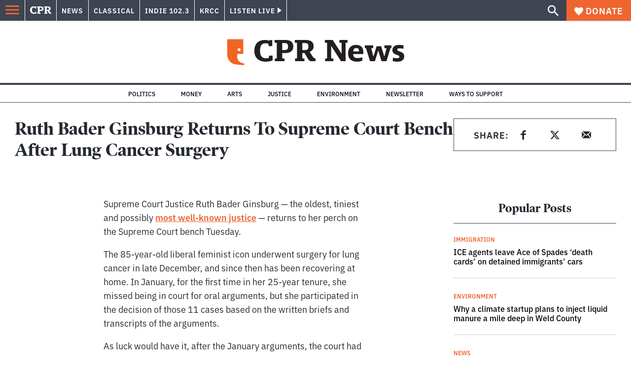

--- FILE ---
content_type: text/html; charset=utf-8
request_url: https://www.google.com/recaptcha/api2/aframe
body_size: 163
content:
<!DOCTYPE HTML><html><head><meta http-equiv="content-type" content="text/html; charset=UTF-8"></head><body><script nonce="Kt0-9256vipJKK2Ec8F8Eg">/** Anti-fraud and anti-abuse applications only. See google.com/recaptcha */ try{var clients={'sodar':'https://pagead2.googlesyndication.com/pagead/sodar?'};window.addEventListener("message",function(a){try{if(a.source===window.parent){var b=JSON.parse(a.data);var c=clients[b['id']];if(c){var d=document.createElement('img');d.src=c+b['params']+'&rc='+(localStorage.getItem("rc::a")?sessionStorage.getItem("rc::b"):"");window.document.body.appendChild(d);sessionStorage.setItem("rc::e",parseInt(sessionStorage.getItem("rc::e")||0)+1);localStorage.setItem("rc::h",'1769910748899');}}}catch(b){}});window.parent.postMessage("_grecaptcha_ready", "*");}catch(b){}</script></body></html>